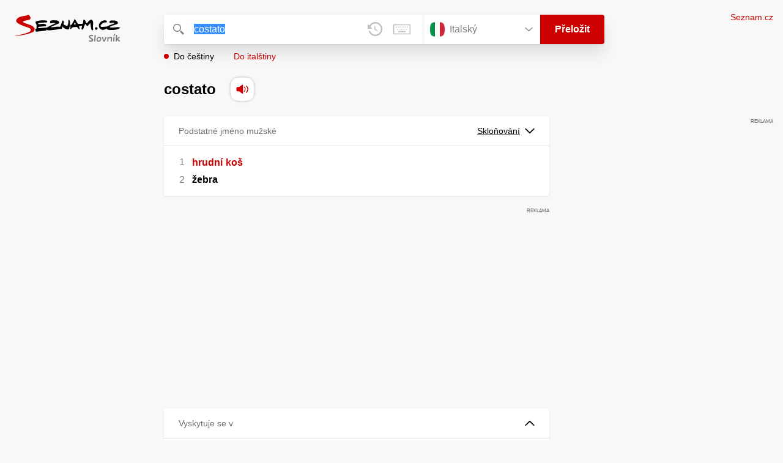

--- FILE ---
content_type: text/html; charset=utf-8
request_url: https://slovnik.seznam.cz/preklad/italsky_cesky/costato
body_size: 8941
content:
<!DOCTYPE html><html><head><meta name="viewport" content="width=device-width" data-next-head=""/><meta charSet="UTF-8" data-next-head=""/><title data-next-head="">costato překlad z italštiny do češtiny – Seznam Slovník</title><meta property="og:title" content="costato překlad z italštiny do češtiny – Seznam Slovník" data-next-head=""/><meta name="viewport" content="width=device-width, initial-scale=1"/><link rel="manifest" href="/manifest.json"/><meta name="theme-color" content="#cc0000"/><meta http-equiv="X-UA-Compatible" content="IE=edge"/><link rel="apple-touch-icon" sizes="48x48" href="/icon-48.png"/><link rel="apple-touch-icon" sizes="72x72" href="/icon-72.png"/><link rel="apple-touch-icon" sizes="96x96" href="/icon-96.png"/><link rel="apple-touch-icon" sizes="128x128" href="/icon-128.png"/><link rel="apple-touch-icon" sizes="192x192" href="/icon-192.png"/><link rel="apple-touch-icon" sizes="384x384" href="/icon-384.png"/><link rel="apple-touch-icon" sizes="512x512" href="/icon-512.png"/><link rel="icon" href="/favicon.ico"/><meta name="robots" content="index, follow"/><link rel="canonical" href="https://slovnik.seznam.cz/preklad/italsky_cesky/costato"/><meta name="twitter:card" content="summary"/><meta property="og:image:width" content="1200"/><meta property="og:image:height" content="630"/><link rel="search" type="application/opensearchdescription+xml" title="Seznam Slovník" href="/opensearch.xml"/><meta name="description" content="&#x27;costato&#x27; přeloženo ve vícejazyčném online slovníku.                             Překlady z češtiny do angličtiny, francouzštiny, němčiny, španělštiny, italštiny, ruštiny, slovenštiny a naopak."/><meta property="og:description" content="&#x27;costato&#x27; přeloženo ve vícejazyčném online slovníku.                             Překlady z češtiny do angličtiny, francouzštiny, němčiny, španělštiny, italštiny, ruštiny, slovenštiny a naopak."/><script id="sspConfig" data-nscript="beforeInteractive">window._sspDoNotLoadDOT = true;</script><link rel="preload" href="/_next/static/css/a0fe5a12e71ff434.css" as="style"/><link rel="stylesheet" href="/_next/static/css/a0fe5a12e71ff434.css" data-n-g=""/><noscript data-n-css=""></noscript><script defer="" nomodule="" src="/_next/static/chunks/polyfills-42372ed130431b0a.js"></script><script src="//h.seznam.cz/js/cmp2/cmp_stub.js" defer="" data-nscript="beforeInteractive"></script><script src="//h.seznam.cz/js/cmp2/scmp-int.js?auto_open=false" defer="" data-nscript="beforeInteractive"></script><script src="https://h.seznam.cz/js/dot-small.js" data-nscript="beforeInteractive"></script><script src="https://ssp.seznam.cz/static/js/ssp.js" defer="" data-nscript="beforeInteractive"></script><script id="loginScript" src="https://login.szn.cz/js/api/3/login.js" defer="" data-nscript="beforeInteractive"></script><script src="/_next/static/chunks/webpack-cb8b69a045348c34.js" defer=""></script><script src="/_next/static/chunks/framework-5ccde55005572d73.js" defer=""></script><script src="/_next/static/chunks/main-63ea524c20af3799.js" defer=""></script><script src="/_next/static/chunks/pages/_app-d13e340fb213133b.js" defer=""></script><script src="/_next/static/chunks/166-4a058cbd85293d71.js" defer=""></script><script src="/_next/static/chunks/328-1af1988abe334e19.js" defer=""></script><script src="/_next/static/chunks/148-2cf9e3f6f20aaa27.js" defer=""></script><script src="/_next/static/chunks/97-34d57f50ffb4f8b8.js" defer=""></script><script src="/_next/static/chunks/pages/preklad-f802c0d9d61eeb4e.js" defer=""></script><script src="/_next/static/BhvGs3SD4h23OfV0I0XL_/_buildManifest.js" defer=""></script><script src="/_next/static/BhvGs3SD4h23OfV0I0XL_/_ssgManifest.js" defer=""></script></head><body><div id="__next"><div class="PageWrapper" data-dot-data="{&quot;reporter_name&quot;:&quot;page&quot;,&quot;reporter_variant&quot;:&quot;translate&quot;,&quot;language&quot;:&quot;it&quot;,&quot;query&quot;:&quot;costato&quot;}"><span class="blind-title" aria-live="assertive">costato překlad z italštiny do češtiny – Seznam Slovník</span><header class="Header" role="banner" aria-label="Hlavička" data-dot-data="{&quot;reporter_name&quot;:&quot;header&quot;}"><div class="Header-logo"><a data-dot-data="{&quot;element_type&quot;:&quot;link&quot;,&quot;element_context&quot;:&quot;logo&quot;}" href="/preklad/italsky"><svg viewBox="0 0 1238 342" class="Header-logo-image"><use xlink:href="#logo-344c3c23--sprite"></use></svg></a></div><div class="Header-form"><form role="search" class="Form" aria-labelledby="blind-form" data-dot-data="{&quot;reporter_name&quot;:&quot;form&quot;}"><h6 id="blind-form" class="blind">Vyhledej</h6><div class="Form-input Form-input-input"><div class="Form-input-input-iconWrapper Form-input-input-iconWrapper--search"><svg viewBox="0 0 18 18" class="Form-input-input-icon"><use xlink:href="#search-f98fb717--sprite"></use></svg></div><div class="Form-input-wrapper"><input class="szn-input-with-suggest-list Form-element Form-element-input" enterKeyHint="search" name="search" autoComplete="off" aria-label="Vyhledat" value="costato"/></div><div class="Form-input-input-suggestContainer"></div><button class="Form-input-input-iconWrapper Form-input-input-iconWrapper--clear Form-input-input-iconWrapper--button has-no-history" type="button" aria-label="Smazat" data-dot-data="{&quot;element_type&quot;:&quot;box&quot;,&quot;element_context&quot;:&quot;form&quot;,&quot;element_meaning&quot;:&quot;clear&quot;}"><svg viewBox="0 0 12 12" class="Form-input-input-icon"><use xlink:href="#clear-9f3a3e93--sprite"></use></svg></button><button class="Form-input-input-iconWrapper Form-input-input-iconWrapper--keyboard Form-input-input-iconWrapper--button Form-input-input-iconWrapper--last" type="button" aria-label="Virtuální klávesnice" data-dot-data="{&quot;element_type&quot;:&quot;box&quot;,&quot;element_context&quot;:&quot;form&quot;,&quot;element_meaning&quot;:&quot;keyboard&quot;}"><svg viewBox="0 0 30 18" class="Form-input-input-icon"><use xlink:href="#keyboard-1d1a5e8e--sprite"></use></svg></button></div><div class="Form-input-languageWrapper"><select tabindex="0" aria-label="Výběr jazyka" class="Form-element-hiddenSelect"><option id="Form-element-selectDropdown-item--en" value="en">Anglický</option><option id="Form-element-selectDropdown-item--de" value="de">Německý</option><option id="Form-element-selectDropdown-item--fr" value="fr">Francouzský</option><option id="Form-element-selectDropdown-item--it" value="it" selected="">Italský</option><option id="Form-element-selectDropdown-item--es" value="es">Španělský</option><option id="Form-element-selectDropdown-item--hr" value="hr">Chorvatský</option><option id="Form-element-selectDropdown-item--pl" value="pl">Polský</option><option id="Form-element-selectDropdown-item--ru" value="ru">Ruský</option><option id="Form-element-selectDropdown-item--sk" value="sk">Slovenský</option><option id="Form-element-selectDropdown-item--ua" value="ua">Ukrajinský</option></select><div class="Form-input Form-input-language" tabindex="-1"><button class="Form-element Form-element-select" type="button" tabindex="-1"><svg viewBox="0 0 26 26" class="Form-element-select-flag"><use xlink:href="#flag-it-52132045--sprite"></use></svg><span class="Form-element-select-value">Italský</span><svg viewBox="0 0 14 8" class="Form-element-select-arrow"><use xlink:href="#arrow-down-1db75ee3--sprite"></use></svg></button></div><div class="Form-input Form-input-button" data-dot-data="{&quot;element_type&quot;:&quot;box&quot;,&quot;element_context&quot;:&quot;form&quot;,&quot;element_meaning&quot;:&quot;submit&quot;}"><button type="submit" class="Form-element Form-element-button"><svg viewBox="0 0 18 18" class="mobile Form-element-button-search"><use xlink:href="#search-f98fb717--sprite"></use></svg><span class="desktop tablet">Přeložit</span></button></div></div><div class="Form-keyboard"><div class="Form-keyboard-control"><div class="Form-keyboard-control-left"><div class="Form-keyboard-select"><button class="Form-keyboard-select-button" type="button"><span class="Form-keyboard-select-value">Italská</span><svg viewBox="0 0 14 8" class="Form-keyboard-select-arrow"><use xlink:href="#arrow-down-1db75ee3--sprite"></use></svg></button></div></div><div class="Form-keyboard-control-right"><button class="Form-keyboard-close" type="button">Zavřít</button></div></div><div class="Form-keyboard-row"><div class="Form-keyboard-key">\</div><div class="Form-keyboard-key">1</div><div class="Form-keyboard-key">2</div><div class="Form-keyboard-key">3</div><div class="Form-keyboard-key">4</div><div class="Form-keyboard-key">5</div><div class="Form-keyboard-key">6</div><div class="Form-keyboard-key">7</div><div class="Form-keyboard-key">8</div><div class="Form-keyboard-key">9</div><div class="Form-keyboard-key">0</div><div class="Form-keyboard-key">&#x27;</div><div class="Form-keyboard-key">ì</div><div class="Form-keyboard-key Form-keyboard-key--backspace"><svg viewBox="0 0 26 13" class="Form-keyboard-key-backspace"><use xlink:href="#backspace-e1158fee--sprite"></use></svg></div></div><div class="Form-keyboard-row Form-keyboard-row--center"><div class="Form-keyboard-key">q</div><div class="Form-keyboard-key">w</div><div class="Form-keyboard-key">e</div><div class="Form-keyboard-key">r</div><div class="Form-keyboard-key">t</div><div class="Form-keyboard-key">z</div><div class="Form-keyboard-key">u</div><div class="Form-keyboard-key">i</div><div class="Form-keyboard-key">o</div><div class="Form-keyboard-key">p</div><div class="Form-keyboard-key">è</div><div class="Form-keyboard-key">ù</div></div><div class="Form-keyboard-row"><div class="Form-keyboard-key Form-keyboard-key--caps">Caps</div><div class="Form-keyboard-key">a</div><div class="Form-keyboard-key">s</div><div class="Form-keyboard-key">d</div><div class="Form-keyboard-key">f</div><div class="Form-keyboard-key">g</div><div class="Form-keyboard-key">h</div><div class="Form-keyboard-key">j</div><div class="Form-keyboard-key">k</div><div class="Form-keyboard-key">l</div><div class="Form-keyboard-key">ò</div><div class="Form-keyboard-key">à</div><div class="Form-keyboard-key Form-keyboard-key--enter"><svg viewBox="0 0 26 14" class="Form-keyboard-key-enter"><use xlink:href="#enter-9accb470--sprite"></use></svg></div></div><div class="Form-keyboard-row"><div class="Form-keyboard-key Form-keyboard-key--shift">Shift</div><div class="Form-keyboard-key">y</div><div class="Form-keyboard-key">x</div><div class="Form-keyboard-key">c</div><div class="Form-keyboard-key">v</div><div class="Form-keyboard-key">b</div><div class="Form-keyboard-key">n</div><div class="Form-keyboard-key">m</div><div class="Form-keyboard-key">,</div><div class="Form-keyboard-key">.</div><div class="Form-keyboard-key">-</div></div><div class="Form-keyboard-row Form-keyboard-row--center"><div class="Form-keyboard-key Form-keyboard-key--space"></div><div class="Form-keyboard-key Form-keyboard-key--rAlt">@&amp;#</div></div></div></form><div class="Header-direction"><a role="button" class="Header-direction-button active" data-direction="to" tabindex="0" data-dot-data="{&quot;element_type&quot;:&quot;link&quot;,&quot;element_context&quot;:&quot;form&quot;,&quot;element_meaning&quot;:&quot;directionTo&quot;}" href="/preklad/italsky_cesky/costato?strict=true">Do češtiny</a><a role="button" class="Header-direction-button" data-direction="from" tabindex="0" data-dot-data="{&quot;element_type&quot;:&quot;link&quot;,&quot;element_context&quot;:&quot;form&quot;,&quot;element_meaning&quot;:&quot;directionFrom&quot;}" href="/preklad/cesky_italsky/costato?strict=true">Do italštiny</a></div></div><div class="Header-login"><szn-login-widget></szn-login-widget><a class="Header-login-link" href="https://seznam.cz" data-dot-data="{&quot;element_type&quot;:&quot;link&quot;,&quot;element_context&quot;:&quot;homepage&quot;}">Seznam.cz</a></div></header><main role="main" aria-labelledby="main-content" class="TranslatePage"><h6 class="blind" id="main-content">Hlavní obsah</h6><div class="TranslatePage-wrapper"><div class="TranslatePage-title"><h1 class="TranslatePage-word"><span class="TranslatePage-word--word">costato</span> <button type="button" class="TranslatePage-title-soundWrapper" aria-label="Přečti výslovnost" tabindex="0" data-dot-data="{&quot;element_type&quot;:&quot;box&quot;,&quot;element_context&quot;:&quot;sound&quot;}"><span class="TranslatePage-title-soundShadow"></span><svg viewBox="0 0 42 42" class="TranslatePage-title-sound"><use xlink:href="#sound-25b13ca9--sprite"></use></svg></button></h1></div><div class="TranslatePage-content"><div class="TranslatePage-results"><div class="TranslatePage-results-inner"><article class="Box Box--bold Box--partOfSpeech" data-dot-data="{&quot;reporter_name&quot;:&quot;translateBox&quot;}"><header class="Box-header"><h2 class="Box-header-title"><span>Podstatné jméno mužské</span></h2><button type="button" class="Box-header-button" tabindex="0" data-dot-data="{&quot;element_type&quot;:&quot;box&quot;,&quot;element_context&quot;:&quot;box&quot;,&quot;element_meaning&quot;:&quot;tableButton&quot;}">Skloňování<svg viewBox="0 0 14 8" class="Box-header-button-icon"><use xlink:href="#arrow-down-1db75ee3--sprite"></use></svg></button></header><section class="Box-content"><ol><li><span class="Box-content-line"><a lang="cs" data-dot-data="{&quot;element_type&quot;:&quot;link&quot;,&quot;element_context&quot;:&quot;box&quot;,&quot;element_meaning&quot;:&quot;wordLink&quot;}" href="/preklad/cesky_italsky/hrudn%C3%AD?strict=true">hrudní</a><span lang="cs" class="space"> </span><a lang="cs" data-dot-data="{&quot;element_type&quot;:&quot;link&quot;,&quot;element_context&quot;:&quot;box&quot;,&quot;element_meaning&quot;:&quot;wordLink&quot;}" href="/preklad/cesky_italsky/ko%C5%A1?strict=true">koš</a></span></li><li><span class="Box-content-line"><span lang="cs"><span class="no_translation">žebra</span></span></span></li></ol></section></article><div class="MiddleContainer"></div><article class="Box Box--collapsable" data-dot-data="{&quot;reporter_name&quot;:&quot;samplesBox&quot;}"><header class="Box-header"><h2 class="Box-header-title">Vyskytuje se v</h2><button type="button" class="Box-header-button Box-header-button--expanded" tabindex="0" data-dot-data="{&quot;element_type&quot;:&quot;box&quot;,&quot;element_context&quot;:&quot;box&quot;,&quot;element_meaning&quot;:&quot;tableButton&quot;}"><svg viewBox="0 0 14 8" class="Box-header-button-icon turned"><use xlink:href="#arrow-down-1db75ee3--sprite"></use></svg></button></header><section class="Box-content"><div class="Box-content-words"><p><a lang="it" data-dot-data="{&quot;element_type&quot;:&quot;link&quot;,&quot;element_context&quot;:&quot;box&quot;,&quot;element_meaning&quot;:&quot;wordLink&quot;}" href="/preklad/italsky_cesky/acquisizione">acquisizione</a>: <span lang="cs"><span class='y'>ekon.</span> <span class='bold'>costi</span> di acquisizione</span><svg viewBox="0 0 14 11" class="Box-content-pointer"><use xlink:href="#arrow-pointer-7a87d64d--sprite"></use></svg><span lang="it" class="note">pořizovací náklady</span></p><p><a lang="it" data-dot-data="{&quot;element_type&quot;:&quot;link&quot;,&quot;element_context&quot;:&quot;box&quot;,&quot;element_meaning&quot;:&quot;wordLink&quot;}" href="/preklad/italsky_cesky/articolato">articolato</a>: <span lang="cs"><span class='bold'>costa</span> articolata</span><svg viewBox="0 0 14 11" class="Box-content-pointer"><use xlink:href="#arrow-pointer-7a87d64d--sprite"></use></svg><span lang="it" class="note">členité pobřeží</span></p><p><a lang="it" data-dot-data="{&quot;element_type&quot;:&quot;link&quot;,&quot;element_context&quot;:&quot;box&quot;,&quot;element_meaning&quot;:&quot;wordLink&quot;}" href="/preklad/italsky_cesky/avorio">avorio</a>: <span lang="cs"><span class='y'>geogr.</span> la <span class='bold'>Costa</span> d'Avorio</span><svg viewBox="0 0 14 11" class="Box-content-pointer"><use xlink:href="#arrow-pointer-7a87d64d--sprite"></use></svg><span lang="it" class="note">Pobřeží slonoviny</span></p><p><a lang="it" data-dot-data="{&quot;element_type&quot;:&quot;link&quot;,&quot;element_context&quot;:&quot;box&quot;,&quot;element_meaning&quot;:&quot;wordLink&quot;}" href="/preklad/italsky_cesky/costa">costa</a>: <span lang="cs">lungo la <span class='bold'>costa</span></span><svg viewBox="0 0 14 11" class="Box-content-pointer"><use xlink:href="#arrow-pointer-7a87d64d--sprite"></use></svg><span lang="it" class="note">podél pobřeží</span></p><p><a lang="it" data-dot-data="{&quot;element_type&quot;:&quot;link&quot;,&quot;element_context&quot;:&quot;box&quot;,&quot;element_meaning&quot;:&quot;wordLink&quot;}" href="/preklad/italsky_cesky/costa">costa</a>: <span lang="cs"><span class='bold'>Costa</span> d'Avorio</span><svg viewBox="0 0 14 11" class="Box-content-pointer"><use xlink:href="#arrow-pointer-7a87d64d--sprite"></use></svg><span lang="it" class="note">Pobřeží slonoviny</span></p><p><a lang="it" data-dot-data="{&quot;element_type&quot;:&quot;link&quot;,&quot;element_context&quot;:&quot;box&quot;,&quot;element_meaning&quot;:&quot;wordLink&quot;}" href="/preklad/italsky_cesky/costa">costa</a>: <span lang="cs">linea di <span class='bold'>costa</span></span><svg viewBox="0 0 14 11" class="Box-content-pointer"><use xlink:href="#arrow-pointer-7a87d64d--sprite"></use></svg><span lang="it" class="note">pobřežní linie</span></p><p><a lang="it" data-dot-data="{&quot;element_type&quot;:&quot;link&quot;,&quot;element_context&quot;:&quot;box&quot;,&quot;element_meaning&quot;:&quot;wordLink&quot;}" href="/preklad/italsky_cesky/costa">costa</a>: <span lang="cs"><span class='bold'>costa</span> ripida</span><svg viewBox="0 0 14 11" class="Box-content-pointer"><use xlink:href="#arrow-pointer-7a87d64d--sprite"></use></svg><span lang="it" class="note">strmý svah</span></p><p><a lang="it" data-dot-data="{&quot;element_type&quot;:&quot;link&quot;,&quot;element_context&quot;:&quot;box&quot;,&quot;element_meaning&quot;:&quot;wordLink&quot;}" href="/preklad/italsky_cesky/costare">costare</a>: <span lang="cs"><span class='bold'>costi</span> quel che <span class='bold'>costi</span></span><svg viewBox="0 0 14 11" class="Box-content-pointer"><use xlink:href="#arrow-pointer-7a87d64d--sprite"></use></svg><span lang="it" class="note">ať to stojí, kolik chce</span></p><p><a lang="it" data-dot-data="{&quot;element_type&quot;:&quot;link&quot;,&quot;element_context&quot;:&quot;box&quot;,&quot;element_meaning&quot;:&quot;wordLink&quot;}" href="/preklad/italsky_cesky/costo">costo</a>: <span lang="cs">merce di basso/alto <span class='bold'>costo</span></span><svg viewBox="0 0 14 11" class="Box-content-pointer"><use xlink:href="#arrow-pointer-7a87d64d--sprite"></use></svg><span lang="it" class="note">levné/drahé zboží</span></p><p><a lang="it" data-dot-data="{&quot;element_type&quot;:&quot;link&quot;,&quot;element_context&quot;:&quot;box&quot;,&quot;element_meaning&quot;:&quot;wordLink&quot;}" href="/preklad/italsky_cesky/costo">costo</a>: <span lang="cs"><span class='y'>přen.</span> a <span class='bold'>costo</span> di <span class='w'>qc</span></span><svg viewBox="0 0 14 11" class="Box-content-pointer"><use xlink:href="#arrow-pointer-7a87d64d--sprite"></use></svg><span lang="it" class="note">za cenu <span class='w'>čeho</span> <span class='d'>ztráty, života ap.</span></span></p><p><a lang="it" data-dot-data="{&quot;element_type&quot;:&quot;link&quot;,&quot;element_context&quot;:&quot;box&quot;,&quot;element_meaning&quot;:&quot;wordLink&quot;}" href="/preklad/italsky_cesky/costo">costo</a>: <span lang="cs">a nessun <span class='bold'>costo</span></span><svg viewBox="0 0 14 11" class="Box-content-pointer"><use xlink:href="#arrow-pointer-7a87d64d--sprite"></use></svg><span lang="it" class="note">za žádnou cenu</span></p><p><a lang="it" data-dot-data="{&quot;element_type&quot;:&quot;link&quot;,&quot;element_context&quot;:&quot;box&quot;,&quot;element_meaning&quot;:&quot;wordLink&quot;}" href="/preklad/italsky_cesky/costo">costo</a>: <span lang="cs">a ogni/qualsiasi/qualunque <span class='bold'>costo</span>, a tutti i <span class='bold'>costi</span></span><svg viewBox="0 0 14 11" class="Box-content-pointer"><use xlink:href="#arrow-pointer-7a87d64d--sprite"></use></svg><span lang="it" class="note">za každou cenu, stůj co stůj</span></p><p><a lang="it" data-dot-data="{&quot;element_type&quot;:&quot;link&quot;,&quot;element_context&quot;:&quot;box&quot;,&quot;element_meaning&quot;:&quot;wordLink&quot;}" href="/preklad/italsky_cesky/costo">costo</a>: <span lang="cs">a basso <span class='bold'>costo</span></span><svg viewBox="0 0 14 11" class="Box-content-pointer"><use xlink:href="#arrow-pointer-7a87d64d--sprite"></use></svg><span lang="it" class="note">nízkonákladový</span></p><p><a lang="it" data-dot-data="{&quot;element_type&quot;:&quot;link&quot;,&quot;element_context&quot;:&quot;box&quot;,&quot;element_meaning&quot;:&quot;wordLink&quot;}" href="/preklad/italsky_cesky/costo">costo</a>: <span lang="cs"><span class='y'>ekon.</span> <span class='bold'>costo</span> della vita</span><svg viewBox="0 0 14 11" class="Box-content-pointer"><use xlink:href="#arrow-pointer-7a87d64d--sprite"></use></svg><span lang="it" class="note">životní náklady</span></p><p><a lang="it" data-dot-data="{&quot;element_type&quot;:&quot;link&quot;,&quot;element_context&quot;:&quot;box&quot;,&quot;element_meaning&quot;:&quot;wordLink&quot;}" href="/preklad/italsky_cesky/costo">costo</a>: <span lang="cs"><span class='y'>ekon.</span> <span class='bold'>costo</span> del lavoro</span><svg viewBox="0 0 14 11" class="Box-content-pointer"><use xlink:href="#arrow-pointer-7a87d64d--sprite"></use></svg><span lang="it" class="note">mzdové náklady</span></p><p><a lang="it" data-dot-data="{&quot;element_type&quot;:&quot;link&quot;,&quot;element_context&quot;:&quot;box&quot;,&quot;element_meaning&quot;:&quot;wordLink&quot;}" href="/preklad/italsky_cesky/enormit%C3%A0">enormità</a>: <span lang="cs"><span class='bold'>costare</span> un'enormità</span><svg viewBox="0 0 14 11" class="Box-content-pointer"><use xlink:href="#arrow-pointer-7a87d64d--sprite"></use></svg><span lang="it" class="note">být nehorázně drahý</span></p><p><a lang="it" data-dot-data="{&quot;element_type&quot;:&quot;link&quot;,&quot;element_context&quot;:&quot;box&quot;,&quot;element_meaning&quot;:&quot;wordLink&quot;}" href="/preklad/italsky_cesky/esagerazione">esagerazione</a>: <span lang="cs"><span class='bold'>costare</span> un'esagerazione</span><svg viewBox="0 0 14 11" class="Box-content-pointer"><use xlink:href="#arrow-pointer-7a87d64d--sprite"></use></svg><span lang="it" class="note">stát hromadu peněz</span></p><p><a lang="it" data-dot-data="{&quot;element_type&quot;:&quot;link&quot;,&quot;element_context&quot;:&quot;box&quot;,&quot;element_meaning&quot;:&quot;wordLink&quot;}" href="/preklad/italsky_cesky/esercizio">esercizio</a>: <span lang="cs"><span class='bold'>costi</span> di esercizio</span><svg viewBox="0 0 14 11" class="Box-content-pointer"><use xlink:href="#arrow-pointer-7a87d64d--sprite"></use></svg><span lang="it" class="note">provozní náklady</span></p><p><a lang="it" data-dot-data="{&quot;element_type&quot;:&quot;link&quot;,&quot;element_context&quot;:&quot;box&quot;,&quot;element_meaning&quot;:&quot;wordLink&quot;}" href="/preklad/italsky_cesky/frastagliato">frastagliato</a>: <span lang="cs"><span class='bold'>costa</span> frastagliata</span><svg viewBox="0 0 14 11" class="Box-content-pointer"><use xlink:href="#arrow-pointer-7a87d64d--sprite"></use></svg><span lang="it" class="note">členité pobřeží</span></p><p><a lang="it" data-dot-data="{&quot;element_type&quot;:&quot;link&quot;,&quot;element_context&quot;:&quot;box&quot;,&quot;element_meaning&quot;:&quot;wordLink&quot;}" href="/preklad/italsky_cesky/gestione">gestione</a>: <span lang="cs"><span class='y'>ekon.</span> <span class='bold'>costi</span> di gestione</span><svg viewBox="0 0 14 11" class="Box-content-pointer"><use xlink:href="#arrow-pointer-7a87d64d--sprite"></use></svg><span lang="it" class="note">režijní náklady, režie</span></p><p><a lang="it" data-dot-data="{&quot;element_type&quot;:&quot;link&quot;,&quot;element_context&quot;:&quot;box&quot;,&quot;element_meaning&quot;:&quot;wordLink&quot;}" href="/preklad/italsky_cesky/listino">listino</a>: <span lang="cs">prezzi/<span class='bold'>costi</span> di listino</span><svg viewBox="0 0 14 11" class="Box-content-pointer"><use xlink:href="#arrow-pointer-7a87d64d--sprite"></use></svg><span lang="it" class="note">ceníkové ceny/náklady</span></p><p><a lang="it" data-dot-data="{&quot;element_type&quot;:&quot;link&quot;,&quot;element_context&quot;:&quot;box&quot;,&quot;element_meaning&quot;:&quot;wordLink&quot;}" href="/preklad/italsky_cesky/mare">mare</a>: <span lang="cs"><span class='bold'>costa</span> del mare</span><svg viewBox="0 0 14 11" class="Box-content-pointer"><use xlink:href="#arrow-pointer-7a87d64d--sprite"></use></svg><span lang="it" class="note">mořské pobřeží</span></p><p><a lang="it" data-dot-data="{&quot;element_type&quot;:&quot;link&quot;,&quot;element_context&quot;:&quot;box&quot;,&quot;element_meaning&quot;:&quot;wordLink&quot;}" href="/preklad/italsky_cesky/minimizzazione">minimizzazione</a>: <span lang="cs">minimizzazione dei <span class='bold'>costi</span></span><svg viewBox="0 0 14 11" class="Box-content-pointer"><use xlink:href="#arrow-pointer-7a87d64d--sprite"></use></svg><span lang="it" class="note">minimalizace nákladů</span></p><p><a lang="it" data-dot-data="{&quot;element_type&quot;:&quot;link&quot;,&quot;element_context&quot;:&quot;box&quot;,&quot;element_meaning&quot;:&quot;wordLink&quot;}" href="/preklad/italsky_cesky/ogni">ogni</a>: <span lang="cs">a ogni <span class='bold'>costo</span></span><svg viewBox="0 0 14 11" class="Box-content-pointer"><use xlink:href="#arrow-pointer-7a87d64d--sprite"></use></svg><span lang="it" class="note">za každou cenu</span></p><p><a lang="it" data-dot-data="{&quot;element_type&quot;:&quot;link&quot;,&quot;element_context&quot;:&quot;box&quot;,&quot;element_meaning&quot;:&quot;wordLink&quot;}" href="/preklad/italsky_cesky/sopportare">sopportare</a>: <span lang="cs">sopportare i <span class='bold'>costi</span> <span class='w'>di qc</span></span><svg viewBox="0 0 14 11" class="Box-content-pointer"><use xlink:href="#arrow-pointer-7a87d64d--sprite"></use></svg><span lang="it" class="note">utáhnout/pokrýt náklady <span class='w'>čeho, na co</span></span></p><p><a lang="it" data-dot-data="{&quot;element_type&quot;:&quot;link&quot;,&quot;element_context&quot;:&quot;box&quot;,&quot;element_meaning&quot;:&quot;wordLink&quot;}" href="/preklad/italsky_cesky/supplementare">supplementare</a>: <span lang="cs"><span class='y'>ekon.</span> <span class='bold'>costi</span> supplementari</span><svg viewBox="0 0 14 11" class="Box-content-pointer"><use xlink:href="#arrow-pointer-7a87d64d--sprite"></use></svg><span lang="it" class="note">další/dodatečné/zvláštní náklady</span></p><p><a lang="it" data-dot-data="{&quot;element_type&quot;:&quot;link&quot;,&quot;element_context&quot;:&quot;box&quot;,&quot;element_meaning&quot;:&quot;wordLink&quot;}" href="/preklad/italsky_cesky/trasporto">trasporto</a>: <span lang="cs"><span class='bold'>costi</span> di trasporto</span><svg viewBox="0 0 14 11" class="Box-content-pointer"><use xlink:href="#arrow-pointer-7a87d64d--sprite"></use></svg><span lang="it" class="note">přepravní náklady</span></p><p><a lang="it" data-dot-data="{&quot;element_type&quot;:&quot;link&quot;,&quot;element_context&quot;:&quot;box&quot;,&quot;element_meaning&quot;:&quot;wordLink&quot;}" href="/preklad/italsky_cesky/tutto">tutto</a>: <span lang="cs">a tutti i <span class='bold'>costi</span></span><svg viewBox="0 0 14 11" class="Box-content-pointer"><use xlink:href="#arrow-pointer-7a87d64d--sprite"></use></svg><span lang="it" class="note">za každou/jakoukoli cenu</span></p><p><a lang="it" data-dot-data="{&quot;element_type&quot;:&quot;link&quot;,&quot;element_context&quot;:&quot;box&quot;,&quot;element_meaning&quot;:&quot;wordLink&quot;}" href="/preklad/italsky_cesky/venire">venire</a>: <span lang="cs">venire a <span class='bold'>costare</span> <span class='w'>qc</span></span><svg viewBox="0 0 14 11" class="Box-content-pointer"><use xlink:href="#arrow-pointer-7a87d64d--sprite"></use></svg><span lang="it" class="note">vyjít na <span class='w'>kolik</span> <span class='d'>náklady ap.</span></span></p><p><a lang="it" data-dot-data="{&quot;element_type&quot;:&quot;link&quot;,&quot;element_context&quot;:&quot;box&quot;,&quot;element_meaning&quot;:&quot;wordLink&quot;}" href="/preklad/italsky_cesky/viaggio">viaggio</a>: <span lang="cs"><span class='bold'>costi</span>/spese di viaggio</span><svg viewBox="0 0 14 11" class="Box-content-pointer"><use xlink:href="#arrow-pointer-7a87d64d--sprite"></use></svg><span lang="it" class="note">cestovní náklady/výlohy</span></p><p><a lang="it" data-dot-data="{&quot;element_type&quot;:&quot;link&quot;,&quot;element_context&quot;:&quot;box&quot;,&quot;element_meaning&quot;:&quot;wordLink&quot;}" href="/preklad/italsky_cesky/bazzecola">bazzecola</a>: <span lang="cs"><span class='bold'>Costa</span> una bazzecola.</span><svg viewBox="0 0 14 11" class="Box-content-pointer"><use xlink:href="#arrow-pointer-7a87d64d--sprite"></use></svg><span lang="it" class="note">Stojí to pár šupů.</span></p><p><a lang="it" data-dot-data="{&quot;element_type&quot;:&quot;link&quot;,&quot;element_context&quot;:&quot;box&quot;,&quot;element_meaning&quot;:&quot;wordLink&quot;}" href="/preklad/italsky_cesky/costare">costare</a>: <span lang="cs">Quanto <span class='bold'>costa</span>?</span><svg viewBox="0 0 14 11" class="Box-content-pointer"><use xlink:href="#arrow-pointer-7a87d64d--sprite"></use></svg><span lang="it" class="note">Kolik to stojí?</span></p><p><a lang="it" data-dot-data="{&quot;element_type&quot;:&quot;link&quot;,&quot;element_context&quot;:&quot;box&quot;,&quot;element_meaning&quot;:&quot;wordLink&quot;}" href="/preklad/italsky_cesky/costare">costare</a>: <span lang="cs"><span class='bold'>Costa</span> molto/poco.</span><svg viewBox="0 0 14 11" class="Box-content-pointer"><use xlink:href="#arrow-pointer-7a87d64d--sprite"></use></svg><span lang="it" class="note">Stojí to moc/málo.</span></p><p><a lang="it" data-dot-data="{&quot;element_type&quot;:&quot;link&quot;,&quot;element_context&quot;:&quot;box&quot;,&quot;element_meaning&quot;:&quot;wordLink&quot;}" href="/preklad/italsky_cesky/costare">costare</a>: <span lang="cs">Ti <span class='bold'>costerà</span> caro.</span><svg viewBox="0 0 14 11" class="Box-content-pointer"><use xlink:href="#arrow-pointer-7a87d64d--sprite"></use></svg><span lang="it" class="note">To tě přijde draho.</span></p><p><a lang="it" data-dot-data="{&quot;element_type&quot;:&quot;link&quot;,&quot;element_context&quot;:&quot;box&quot;,&quot;element_meaning&quot;:&quot;wordLink&quot;}" href="/preklad/italsky_cesky/fiore">fiore</a>: <span lang="cs">È <span class='bold'>costato</span> fior di quattrini.</span><svg viewBox="0 0 14 11" class="Box-content-pointer"><use xlink:href="#arrow-pointer-7a87d64d--sprite"></use></svg><span lang="it" class="note">Stálo to balík.</span></p><p><a lang="it" data-dot-data="{&quot;element_type&quot;:&quot;link&quot;,&quot;element_context&quot;:&quot;box&quot;,&quot;element_meaning&quot;:&quot;wordLink&quot;}" href="/preklad/italsky_cesky/imputazione">imputazione</a>: <span lang="cs">imputazione dei <span class='bold'>costi</span></span><svg viewBox="0 0 14 11" class="Box-content-pointer"><use xlink:href="#arrow-pointer-7a87d64d--sprite"></use></svg><span lang="it" class="note">vyúčtování nákladů</span></p><p><a lang="it" data-dot-data="{&quot;element_type&quot;:&quot;link&quot;,&quot;element_context&quot;:&quot;box&quot;,&quot;element_meaning&quot;:&quot;wordLink&quot;}" href="/preklad/italsky_cesky/ira">ira</a>: <span lang="cs"><span class='bold'>Costava</span> l'ira di Dio.</span><svg viewBox="0 0 14 11" class="Box-content-pointer"><use xlink:href="#arrow-pointer-7a87d64d--sprite"></use></svg><span lang="it" class="note">Stálo to spoustu peněz.</span></p><p><a lang="it" data-dot-data="{&quot;element_type&quot;:&quot;link&quot;,&quot;element_context&quot;:&quot;box&quot;,&quot;element_meaning&quot;:&quot;wordLink&quot;}" href="/preklad/italsky_cesky/patrimonio">patrimonio</a>: <span lang="cs">Mi è <span class='bold'>costato</span> un patrimonio!</span><svg viewBox="0 0 14 11" class="Box-content-pointer"><use xlink:href="#arrow-pointer-7a87d64d--sprite"></use></svg><span lang="it" class="note">Stálo mě to majlant!</span></p><p><a lang="it" data-dot-data="{&quot;element_type&quot;:&quot;link&quot;,&quot;element_context&quot;:&quot;box&quot;,&quot;element_meaning&quot;:&quot;wordLink&quot;}" href="/preklad/italsky_cesky/perlomeno">perlomeno</a>: <span lang="cs"><span class='bold'>Costerà</span> perlomeno due milioni.</span><svg viewBox="0 0 14 11" class="Box-content-pointer"><use xlink:href="#arrow-pointer-7a87d64d--sprite"></use></svg><span lang="it" class="note">Stojí to nejméně dva milióny.</span></p><p><a lang="it" data-dot-data="{&quot;element_type&quot;:&quot;link&quot;,&quot;element_context&quot;:&quot;box&quot;,&quot;element_meaning&quot;:&quot;wordLink&quot;}" href="/preklad/italsky_cesky/provare">provare</a>: <span lang="cs">Provare non <span class='bold'>costa</span> niente.</span><svg viewBox="0 0 14 11" class="Box-content-pointer"><use xlink:href="#arrow-pointer-7a87d64d--sprite"></use></svg><span lang="it" class="note">Za zkoušku nic nedáš.</span></p><p><a lang="it" data-dot-data="{&quot;element_type&quot;:&quot;link&quot;,&quot;element_context&quot;:&quot;box&quot;,&quot;element_meaning&quot;:&quot;wordLink&quot;}" href="/preklad/italsky_cesky/qualunque">qualunque</a>: <span lang="cs">a qualunque <span class='bold'>costo</span></span><svg viewBox="0 0 14 11" class="Box-content-pointer"><use xlink:href="#arrow-pointer-7a87d64d--sprite"></use></svg><span lang="it" class="note">za jakoukoli cenu</span></p><p><a lang="it" data-dot-data="{&quot;element_type&quot;:&quot;link&quot;,&quot;element_context&quot;:&quot;box&quot;,&quot;element_meaning&quot;:&quot;wordLink&quot;}" href="/preklad/italsky_cesky/quanto">quanto</a>: <span lang="cs">Quanto <span class='bold'>costa</span>?</span><svg viewBox="0 0 14 11" class="Box-content-pointer"><use xlink:href="#arrow-pointer-7a87d64d--sprite"></use></svg><span lang="it" class="note">Kolik to stojí?</span></p><p><a lang="it" data-dot-data="{&quot;element_type&quot;:&quot;link&quot;,&quot;element_context&quot;:&quot;box&quot;,&quot;element_meaning&quot;:&quot;wordLink&quot;}" href="/preklad/italsky_cesky/sciocchezza">sciocchezza</a>: <span lang="cs"><span class='bold'>Costa</span> una sciocchezza.</span><svg viewBox="0 0 14 11" class="Box-content-pointer"><use xlink:href="#arrow-pointer-7a87d64d--sprite"></use></svg><span lang="it" class="note">Stojí to pár šupů.</span></p><p><a lang="it" data-dot-data="{&quot;element_type&quot;:&quot;link&quot;,&quot;element_context&quot;:&quot;box&quot;,&quot;element_meaning&quot;:&quot;wordLink&quot;}" href="/preklad/italsky_cesky/sproposito">sproposito</a>: <span lang="cs">Gli è <span class='bold'>costato</span> uno sproposito.</span><svg viewBox="0 0 14 11" class="Box-content-pointer"><use xlink:href="#arrow-pointer-7a87d64d--sprite"></use></svg><span lang="it" class="note">Stálo ho to majlant.</span></p><p><a lang="it" data-dot-data="{&quot;element_type&quot;:&quot;link&quot;,&quot;element_context&quot;:&quot;box&quot;,&quot;element_meaning&quot;:&quot;wordLink&quot;}" href="/preklad/italsky_cesky/su">su</a>: <span lang="cs"><span class='bold'>Costa</span> sui dieci euro.</span><svg viewBox="0 0 14 11" class="Box-content-pointer"><use xlink:href="#arrow-pointer-7a87d64d--sprite"></use></svg><span lang="it" class="note">Stojí to kolem 10 eur.</span></p><p><a lang="it" data-dot-data="{&quot;element_type&quot;:&quot;link&quot;,&quot;element_context&quot;:&quot;box&quot;,&quot;element_meaning&quot;:&quot;wordLink&quot;}" href="/preklad/italsky_cesky/tanto">tanto</a>: <span lang="cs"><span class='bold'>Costa</span> tanto.</span><svg viewBox="0 0 14 11" class="Box-content-pointer"><use xlink:href="#arrow-pointer-7a87d64d--sprite"></use></svg><span lang="it" class="note">To je tak drahé.</span></p><p><a lang="it" data-dot-data="{&quot;element_type&quot;:&quot;link&quot;,&quot;element_context&quot;:&quot;box&quot;,&quot;element_meaning&quot;:&quot;wordLink&quot;}" href="/preklad/italsky_cesky/tra">tra</a>: <span lang="cs"><span class='bold'>Costa</span> tra i mille e i duemila.</span><svg viewBox="0 0 14 11" class="Box-content-pointer"><use xlink:href="#arrow-pointer-7a87d64d--sprite"></use></svg><span lang="it" class="note">Stojí to něco mezi jedním a dvěma tisíci.</span></p><p><a lang="it" data-dot-data="{&quot;element_type&quot;:&quot;link&quot;,&quot;element_context&quot;:&quot;box&quot;,&quot;element_meaning&quot;:&quot;wordLink&quot;}" href="/preklad/italsky_cesky/costare">costare</a>: <span lang="cs"><span class='bold'>costare</span> salato</span><svg viewBox="0 0 14 11" class="Box-content-pointer"><use xlink:href="#arrow-pointer-7a87d64d--sprite"></use></svg><span lang="it" class="note">stát moc, být pěkně drahý</span></p><p><a lang="it" data-dot-data="{&quot;element_type&quot;:&quot;link&quot;,&quot;element_context&quot;:&quot;box&quot;,&quot;element_meaning&quot;:&quot;wordLink&quot;}" href="/preklad/italsky_cesky/costare">costare</a>: <span lang="cs"><span class='y'>přen.</span> Che ti <span class='bold'>costa</span> darmi un consiglio?</span><svg viewBox="0 0 14 11" class="Box-content-pointer"><use xlink:href="#arrow-pointer-7a87d64d--sprite"></use></svg><span lang="it" class="note">Co ti to udělá, když mi poradíš?</span></p><p><a lang="it" data-dot-data="{&quot;element_type&quot;:&quot;link&quot;,&quot;element_context&quot;:&quot;box&quot;,&quot;element_meaning&quot;:&quot;wordLink&quot;}" href="/preklad/italsky_cesky/quattrino">quattrino</a>: <span lang="cs"><span class='bold'>costare</span> fior di quattrini</span><svg viewBox="0 0 14 11" class="Box-content-pointer"><use xlink:href="#arrow-pointer-7a87d64d--sprite"></use></svg><span lang="it" class="note">stát balík</span></p><p><a lang="it" data-dot-data="{&quot;element_type&quot;:&quot;link&quot;,&quot;element_context&quot;:&quot;box&quot;,&quot;element_meaning&quot;:&quot;wordLink&quot;}" href="/preklad/cesky_italsky/aerolinie">aerolinie</a>: <span lang="cs">nízkonákladové aerolinie</span><svg viewBox="0 0 14 11" class="Box-content-pointer"><use xlink:href="#arrow-pointer-7a87d64d--sprite"></use></svg><span lang="it" class="note">linea  aerea di basso <span class='bold'>costo</span>, compagnia  aerea low-cost</span></p><p><a lang="it" data-dot-data="{&quot;element_type&quot;:&quot;link&quot;,&quot;element_context&quot;:&quot;box&quot;,&quot;element_meaning&quot;:&quot;wordLink&quot;}" href="/preklad/cesky_italsky/cena">cena</a>: <span lang="cs">za každou cenu</span><svg viewBox="0 0 14 11" class="Box-content-pointer"><use xlink:href="#arrow-pointer-7a87d64d--sprite"></use></svg><span lang="it" class="note"><span class='bold'>costi</span> quel che <span class='bold'>costi</span>, a ogni <span class='bold'>costo</span></span></p><p><a lang="it" data-dot-data="{&quot;element_type&quot;:&quot;link&quot;,&quot;element_context&quot;:&quot;box&quot;,&quot;element_meaning&quot;:&quot;wordLink&quot;}" href="/preklad/cesky_italsky/cena">cena</a>: <span lang="cs">za cenu <span class='w'>čeho</span> <span class='d'>oběti ap.</span></span><svg viewBox="0 0 14 11" class="Box-content-pointer"><use xlink:href="#arrow-pointer-7a87d64d--sprite"></use></svg><span lang="it" class="note">a <span class='bold'>costo</span> di <span class='w'>qc</span>, rimettendoci <span class='w'>qc</span></span></p><p><a lang="it" data-dot-data="{&quot;element_type&quot;:&quot;link&quot;,&quot;element_context&quot;:&quot;box&quot;,&quot;element_meaning&quot;:&quot;wordLink&quot;}" href="/preklad/cesky_italsky/fixn%C3%AD">fixní</a>: <span lang="cs"><span class='y'>ekon.</span> fixní náklady</span><svg viewBox="0 0 14 11" class="Box-content-pointer"><use xlink:href="#arrow-pointer-7a87d64d--sprite"></use></svg><span lang="it" class="note"><span class='bold'>costi</span> fissi</span></p><p><a lang="it" data-dot-data="{&quot;element_type&quot;:&quot;link&quot;,&quot;element_context&quot;:&quot;box&quot;,&quot;element_meaning&quot;:&quot;wordLink&quot;}" href="/preklad/cesky_italsky/kalkulovat">kalkulovat</a>: <span lang="cs">kalkulovat náklady</span><svg viewBox="0 0 14 11" class="Box-content-pointer"><use xlink:href="#arrow-pointer-7a87d64d--sprite"></use></svg><span lang="it" class="note">determinare i <span class='bold'>costi</span></span></p><p><a lang="it" data-dot-data="{&quot;element_type&quot;:&quot;link&quot;,&quot;element_context&quot;:&quot;box&quot;,&quot;element_meaning&quot;:&quot;wordLink&quot;}" href="/preklad/cesky_italsky/n%C3%A1klad">náklad</a>: <span lang="cs">životní náklady</span><svg viewBox="0 0 14 11" class="Box-content-pointer"><use xlink:href="#arrow-pointer-7a87d64d--sprite"></use></svg><span lang="it" class="note"><span class='bold'>costo</span> della vita</span></p><p><a lang="it" data-dot-data="{&quot;element_type&quot;:&quot;link&quot;,&quot;element_context&quot;:&quot;box&quot;,&quot;element_meaning&quot;:&quot;wordLink&quot;}" href="/preklad/cesky_italsky/n%C3%A1klad">náklad</a>: <span lang="cs">nést/pokrýt náklady</span><svg viewBox="0 0 14 11" class="Box-content-pointer"><use xlink:href="#arrow-pointer-7a87d64d--sprite"></use></svg><span lang="it" class="note">far fronte ai/coprire i <span class='bold'>costi</span></span></p><p><a lang="it" data-dot-data="{&quot;element_type&quot;:&quot;link&quot;,&quot;element_context&quot;:&quot;box&quot;,&quot;element_meaning&quot;:&quot;wordLink&quot;}" href="/preklad/cesky_italsky/n%C3%A1kladov%C3%BD">nákladový</a>: <span lang="cs">nákladové účetnictví</span><svg viewBox="0 0 14 11" class="Box-content-pointer"><use xlink:href="#arrow-pointer-7a87d64d--sprite"></use></svg><span lang="it" class="note">contabilità dei <span class='bold'>costi</span></span></p><p><a lang="it" data-dot-data="{&quot;element_type&quot;:&quot;link&quot;,&quot;element_context&quot;:&quot;box&quot;,&quot;element_meaning&quot;:&quot;wordLink&quot;}" href="/preklad/cesky_italsky/odpo%C4%8Ditateln%C3%BD">odpočitatelný</a>: <span lang="cs">odpočítatelné náklady</span><svg viewBox="0 0 14 11" class="Box-content-pointer"><use xlink:href="#arrow-pointer-7a87d64d--sprite"></use></svg><span lang="it" class="note"><span class='bold'>costi</span> deducibili</span></p><p><a lang="it" data-dot-data="{&quot;element_type&quot;:&quot;link&quot;,&quot;element_context&quot;:&quot;box&quot;,&quot;element_meaning&quot;:&quot;wordLink&quot;}" href="/preklad/cesky_italsky/pob%C5%99e%C5%BE%C3%AD">pobřeží</a>: <span lang="cs">Pobřeží slonoviny</span><svg viewBox="0 0 14 11" class="Box-content-pointer"><use xlink:href="#arrow-pointer-7a87d64d--sprite"></use></svg><span lang="it" class="note"><span class='bold'>Costa</span> d'Avorio</span></p><p><a lang="it" data-dot-data="{&quot;element_type&quot;:&quot;link&quot;,&quot;element_context&quot;:&quot;box&quot;,&quot;element_meaning&quot;:&quot;wordLink&quot;}" href="/preklad/cesky_italsky/pokr%C3%BDt">pokrýt</a>: <span lang="cs"><span class='y'>ekon.</span> pokrýt náklady</span><svg viewBox="0 0 14 11" class="Box-content-pointer"><use xlink:href="#arrow-pointer-7a87d64d--sprite"></use></svg><span lang="it" class="note">coprire i <span class='bold'>costi</span></span></p><p><a lang="it" data-dot-data="{&quot;element_type&quot;:&quot;link&quot;,&quot;element_context&quot;:&quot;box&quot;,&quot;element_meaning&quot;:&quot;wordLink&quot;}" href="/preklad/cesky_italsky/po%C5%99izovac%C3%AD">pořizovací</a>: <span lang="cs">pořizovací cena/náklady</span><svg viewBox="0 0 14 11" class="Box-content-pointer"><use xlink:href="#arrow-pointer-7a87d64d--sprite"></use></svg><span lang="it" class="note">prezzo/<span class='bold'>costi</span> d'acquisto</span></p><p><a lang="it" data-dot-data="{&quot;element_type&quot;:&quot;link&quot;,&quot;element_context&quot;:&quot;box&quot;,&quot;element_meaning&quot;:&quot;wordLink&quot;}" href="/preklad/cesky_italsky/provozn%C3%AD">provozní</a>: <span lang="cs"><span class='y'>ekon.</span> provozní náklady</span><svg viewBox="0 0 14 11" class="Box-content-pointer"><use xlink:href="#arrow-pointer-7a87d64d--sprite"></use></svg><span lang="it" class="note"><span class='bold'>costi</span>  di esercizio</span></p><p><a lang="it" data-dot-data="{&quot;element_type&quot;:&quot;link&quot;,&quot;element_context&quot;:&quot;box&quot;,&quot;element_meaning&quot;:&quot;wordLink&quot;}" href="/preklad/cesky_italsky/p%C5%99eprava">přeprava</a>: <span lang="cs">náklady za přepravu</span><svg viewBox="0 0 14 11" class="Box-content-pointer"><use xlink:href="#arrow-pointer-7a87d64d--sprite"></use></svg><span lang="it" class="note"><span class='bold'>costi</span> di trasporto</span></p><p><a lang="it" data-dot-data="{&quot;element_type&quot;:&quot;link&quot;,&quot;element_context&quot;:&quot;box&quot;,&quot;element_meaning&quot;:&quot;wordLink&quot;}" href="/preklad/cesky_italsky/re%C5%BEijn%C3%AD">režijní</a>: <span lang="cs">režijní náklady</span><svg viewBox="0 0 14 11" class="Box-content-pointer"><use xlink:href="#arrow-pointer-7a87d64d--sprite"></use></svg><span lang="it" class="note"><span class='bold'>costi</span> /spese  generali</span></p><p><a lang="it" data-dot-data="{&quot;element_type&quot;:&quot;link&quot;,&quot;element_context&quot;:&quot;box&quot;,&quot;element_meaning&quot;:&quot;wordLink&quot;}" href="/preklad/cesky_italsky/slonovina">slonovina</a>: <span lang="cs"><span class='y'>geogr.</span> Pobřeží slonoviny</span><svg viewBox="0 0 14 11" class="Box-content-pointer"><use xlink:href="#arrow-pointer-7a87d64d--sprite"></use></svg><span lang="it" class="note"><span class='bold'>Costa</span> d'Avorio</span></p><p><a lang="it" data-dot-data="{&quot;element_type&quot;:&quot;link&quot;,&quot;element_context&quot;:&quot;box&quot;,&quot;element_meaning&quot;:&quot;wordLink&quot;}" href="/preklad/cesky_italsky/sn%C3%AD%C5%BEit">snížit</a>: <span lang="cs">snížit náklady</span><svg viewBox="0 0 14 11" class="Box-content-pointer"><use xlink:href="#arrow-pointer-7a87d64d--sprite"></use></svg><span lang="it" class="note">ridurre/tagliare i <span class='bold'>costi</span></span></p><p><a lang="it" data-dot-data="{&quot;element_type&quot;:&quot;link&quot;,&quot;element_context&quot;:&quot;box&quot;,&quot;element_meaning&quot;:&quot;wordLink&quot;}" href="/preklad/cesky_italsky/st%C3%A1l%C3%BD">stálý</a>: <span lang="cs">stálá teplota</span><svg viewBox="0 0 14 11" class="Box-content-pointer"><use xlink:href="#arrow-pointer-7a87d64d--sprite"></use></svg><span lang="it" class="note">temperatura  <span class='bold'>costante</span></span></p><p><a lang="it" data-dot-data="{&quot;element_type&quot;:&quot;link&quot;,&quot;element_context&quot;:&quot;box&quot;,&quot;element_meaning&quot;:&quot;wordLink&quot;}" href="/preklad/cesky_italsky/st%C3%A1t">stát</a>: <span lang="cs">ať to stojí, co to stojí, stůj co stůj</span><svg viewBox="0 0 14 11" class="Box-content-pointer"><use xlink:href="#arrow-pointer-7a87d64d--sprite"></use></svg><span lang="it" class="note"><span class='bold'>costi</span> quel che <span class='bold'>costi</span></span></p><p><a lang="it" data-dot-data="{&quot;element_type&quot;:&quot;link&quot;,&quot;element_context&quot;:&quot;box&quot;,&quot;element_meaning&quot;:&quot;wordLink&quot;}" href="/preklad/cesky_italsky/v%C3%BDloha">výloha</a>: <span lang="cs"><span class='y'>ekon.</span> cestovní výlohy</span><svg viewBox="0 0 14 11" class="Box-content-pointer"><use xlink:href="#arrow-pointer-7a87d64d--sprite"></use></svg><span lang="it" class="note"><span class='bold'>costi</span>/spese di viaggio</span></p><p><a lang="it" data-dot-data="{&quot;element_type&quot;:&quot;link&quot;,&quot;element_context&quot;:&quot;box&quot;,&quot;element_meaning&quot;:&quot;wordLink&quot;}" href="/preklad/cesky_italsky/za">za</a>: <span lang="cs">za každou cenu</span><svg viewBox="0 0 14 11" class="Box-content-pointer"><use xlink:href="#arrow-pointer-7a87d64d--sprite"></use></svg><span lang="it" class="note">a tutti i <span class='bold'>costi</span></span></p><p><a lang="it" data-dot-data="{&quot;element_type&quot;:&quot;link&quot;,&quot;element_context&quot;:&quot;box&quot;,&quot;element_meaning&quot;:&quot;wordLink&quot;}" href="/preklad/cesky_italsky/a%C5%A5">ať</a>: <span lang="cs">Ať to stojí cokoli.</span><svg viewBox="0 0 14 11" class="Box-content-pointer"><use xlink:href="#arrow-pointer-7a87d64d--sprite"></use></svg><span lang="it" class="note"><span class='bold'>Costi</span> quel che <span class='bold'>costi.</span></span></p><p><a lang="it" data-dot-data="{&quot;element_type&quot;:&quot;link&quot;,&quot;element_context&quot;:&quot;box&quot;,&quot;element_meaning&quot;:&quot;wordLink&quot;}" href="/preklad/cesky_italsky/kolik">kolik</a>: <span lang="cs">Kolik to stojí?</span><svg viewBox="0 0 14 11" class="Box-content-pointer"><use xlink:href="#arrow-pointer-7a87d64d--sprite"></use></svg><span lang="it" class="note">Quanto <span class='bold'>costa</span>?</span></p><p><a lang="it" data-dot-data="{&quot;element_type&quot;:&quot;link&quot;,&quot;element_context&quot;:&quot;box&quot;,&quot;element_meaning&quot;:&quot;wordLink&quot;}" href="/preklad/cesky_italsky/na">na</a>: <span lang="cs">Kolik to stojí na osobu?</span><svg viewBox="0 0 14 11" class="Box-content-pointer"><use xlink:href="#arrow-pointer-7a87d64d--sprite"></use></svg><span lang="it" class="note">Quanto <span class='bold'>costa</span> a testa?</span></p><p><a lang="it" data-dot-data="{&quot;element_type&quot;:&quot;link&quot;,&quot;element_context&quot;:&quot;box&quot;,&quot;element_meaning&quot;:&quot;wordLink&quot;}" href="/preklad/cesky_italsky/pen%C3%ADze">peníze</a>: <span lang="cs">Stálo to spoustu peněz.</span><svg viewBox="0 0 14 11" class="Box-content-pointer"><use xlink:href="#arrow-pointer-7a87d64d--sprite"></use></svg><span lang="it" class="note">È <span class='bold'>costato</span> un sacco di soldi.</span></p><p><a lang="it" data-dot-data="{&quot;element_type&quot;:&quot;link&quot;,&quot;element_context&quot;:&quot;box&quot;,&quot;element_meaning&quot;:&quot;wordLink&quot;}" href="/preklad/cesky_italsky/pob%C5%99e%C5%BE%C3%AD">pobřeží</a>: <span lang="cs">mořské pobřeží</span><svg viewBox="0 0 14 11" class="Box-content-pointer"><use xlink:href="#arrow-pointer-7a87d64d--sprite"></use></svg><span lang="it" class="note"><span class='bold'>costa</span> del mare</span></p><p><a lang="it" data-dot-data="{&quot;element_type&quot;:&quot;link&quot;,&quot;element_context&quot;:&quot;box&quot;,&quot;element_meaning&quot;:&quot;wordLink&quot;}" href="/preklad/cesky_italsky/pouh%C3%BD">pouhý</a>: <span lang="cs">Stojí to pouhých deset eur.</span><svg viewBox="0 0 14 11" class="Box-content-pointer"><use xlink:href="#arrow-pointer-7a87d64d--sprite"></use></svg><span lang="it" class="note"><span class='bold'>Costa</span> solo dieci euro.</span></p><p><a lang="it" data-dot-data="{&quot;element_type&quot;:&quot;link&quot;,&quot;element_context&quot;:&quot;box&quot;,&quot;element_meaning&quot;:&quot;wordLink&quot;}" href="/preklad/cesky_italsky/p%C5%99ij%C3%ADt">přijít</a>: <span lang="cs">Na kolik to přijde?</span><svg viewBox="0 0 14 11" class="Box-content-pointer"><use xlink:href="#arrow-pointer-7a87d64d--sprite"></use></svg><span lang="it" class="note">Quanto viene (a <span class='bold'>costare</span>)?</span></p><p><a lang="it" data-dot-data="{&quot;element_type&quot;:&quot;link&quot;,&quot;element_context&quot;:&quot;box&quot;,&quot;element_meaning&quot;:&quot;wordLink&quot;}" href="/preklad/cesky_italsky/skalnat%C3%BD">skalnatý</a>: <span lang="cs">skalnaté pobřeží</span><svg viewBox="0 0 14 11" class="Box-content-pointer"><use xlink:href="#arrow-pointer-7a87d64d--sprite"></use></svg><span lang="it" class="note"><span class='bold'>costa</span> rocciosa</span></p><p><a lang="it" data-dot-data="{&quot;element_type&quot;:&quot;link&quot;,&quot;element_context&quot;:&quot;box&quot;,&quot;element_meaning&quot;:&quot;wordLink&quot;}" href="/preklad/cesky_italsky/st%C3%A1t">stát</a>: <span lang="cs">Kolik to stojí?</span><svg viewBox="0 0 14 11" class="Box-content-pointer"><use xlink:href="#arrow-pointer-7a87d64d--sprite"></use></svg><span lang="it" class="note">Quanto <span class='bold'>costa</span>?, Quanto viene?</span></p><p><a lang="it" data-dot-data="{&quot;element_type&quot;:&quot;link&quot;,&quot;element_context&quot;:&quot;box&quot;,&quot;element_meaning&quot;:&quot;wordLink&quot;}" href="/preklad/cesky_italsky/vy%C5%BE%C3%A1dat%20si">vyžádat si</a>: <span lang="cs">Nehoda si vyžádala 5 životů.</span><svg viewBox="0 0 14 11" class="Box-content-pointer"><use xlink:href="#arrow-pointer-7a87d64d--sprite"></use></svg><span lang="it" class="note">L'incidente <span class='bold'>costò</span> cinque vite.</span></p><p><a lang="it" data-dot-data="{&quot;element_type&quot;:&quot;link&quot;,&quot;element_context&quot;:&quot;box&quot;,&quot;element_meaning&quot;:&quot;wordLink&quot;}" href="/preklad/cesky_italsky/zept%C3%A1n%C3%AD">zeptání</a>: <span lang="cs">Za zeptání nic nedáš.</span><svg viewBox="0 0 14 11" class="Box-content-pointer"><use xlink:href="#arrow-pointer-7a87d64d--sprite"></use></svg><span lang="it" class="note">Chiedere non <span class='bold'>costa</span> niente.</span></p><p><a lang="it" data-dot-data="{&quot;element_type&quot;:&quot;link&quot;,&quot;element_context&quot;:&quot;box&quot;,&quot;element_meaning&quot;:&quot;wordLink&quot;}" href="/preklad/cesky_italsky/da%C5%88">daň</a>: <span lang="cs">vybrat si svou daň <span class='d'>na škodách, životech ap.</span></span><svg viewBox="0 0 14 11" class="Box-content-pointer"><use xlink:href="#arrow-pointer-7a87d64d--sprite"></use></svg><span lang="it" class="note">esigere un tributo, <span class='bold'>costare</span></span></p></div></section></article></div><div class="EndContainer"></div></div></div></div></main><footer class="Footer Footer--noMarginTop" role="contentinfo" aria-label="Patička"><a class="Footer-logoWrapper" href="https://seznam.cz" target="_blank"><svg viewBox="0 0 149 30" class="Footer-logo"><use xlink:href="#logo-szn-0358a29b--sprite"></use></svg></a><div class="Footer-text Footer-text--languages"><a class="Footer-text-link" href="/preklad/anglicky">Anglický</a><span class="Footer-text-bullet">•</span><a class="Footer-text-link" href="/preklad/francouzsky">Francouzský</a><span class="Footer-text-bullet">•</span><a class="Footer-text-link" href="/preklad/italsky">Italský</a><span class="Footer-text-bullet">•</span><a class="Footer-text-link" href="/preklad/nemecky">Německý</a><span class="Footer-text-bullet">•</span><a class="Footer-text-link" href="/preklad/rusky">Ruský</a><span class="Footer-text-bullet">•</span><a class="Footer-text-link" href="/preklad/spanelsky">Španělský</a><span class="Footer-text-bullet">•</span><a class="Footer-text-link" href="/preklad/slovensky">Slovenský</a><span class="Footer-text-bullet">•</span><a class="Footer-text-link" href="/preklad/ukrajinsky">Ukrajinský</a><span class="Footer-text-bullet">•</span><a class="Footer-text-link" href="/preklad/polsky">Polský</a><span class="Footer-text-bullet">•</span><a class="Footer-text-link" href="/preklad/chorvatsky">Chorvatský</a></div><div class="Footer-text"><div class="Footer-text-links"><a class="Footer-text-link" target="_blank" href="https://seznam.cz/reklama/cz/obsahovy-web/sluzba-slovnik">Reklama</a><span class="Footer-text-bullet">•</span><a class="Footer-text-link" target="_blank" href="https://o-seznam.cz/napoveda/seznam/seznam-slovnik/">Nápověda</a><span class="Footer-text-bullet">•</span><button type="button" class="Footer-text-link">Nastavit personalizaci</button><span class="Footer-text-bullet">•</span><button type="button" class="Footer-text-link">Odvolat souhlas</button><span class="Footer-text-bullet">•</span><a class="Footer-text-link" target="_blank" href="https://www.seznam.cz/ochranaudaju">Ochrana údajů</a></div><div class="Footer-text-copy">© 1996–2026 Seznam.cz, a.s., © <a href="https://www.lingea.cz" target="_blank">Lingea s.r.o.</a></div><div class="Footer-text-copy">Služba Seznam Slovník využívá překladové nástroje Lingea</div></div></footer><szn-cwl></szn-cwl><div class="Progress" style="transform:scaleX(0.2);transform-origin:top left"></div></div></div><script id="__NEXT_DATA__" type="application/json">{"props":{"pageProps":{"collapsedBoxes":[],"direction":"to","head":{"entr":"costato","pron":"","form":"","morf":"podstatné jméno mužské","phrs":"costato","vari":"","vfem":"","hyph":"","prag":"","cntx":"","dict":"it_cz","morf_id":"podstatné jméno"},"heads":[{"entr":"costato","pron":"","form":"","morf":"podstatné jméno mužské","phrs":"costato","vari":"","vfem":"","hyph":"","prag":"","cntx":"","dict":"it_cz","morf_id":"podstatné jméno"}],"language":"it","other":[],"query":"costato","isQueryShortened":false,"relations":{"dict":"it_cz"},"samp":[{"reve":0,"entr":"acquisizione","samp2s":"\u003cspan class='y'\u003eekon.\u003c/span\u003e \u003cspan class='bold'\u003ecosti\u003c/span\u003e di acquisizione","samp2t":"pořizovací náklady"},{"reve":0,"entr":"articolato","samp2s":"\u003cspan class='bold'\u003ecosta\u003c/span\u003e articolata","samp2t":"členité pobřeží"},{"reve":0,"entr":"avorio","samp2s":"\u003cspan class='y'\u003egeogr.\u003c/span\u003e la \u003cspan class='bold'\u003eCosta\u003c/span\u003e d'Avorio","samp2t":"Pobřeží slonoviny"},{"reve":0,"entr":"costa","samp2s":"lungo la \u003cspan class='bold'\u003ecosta\u003c/span\u003e","samp2t":"podél pobřeží"},{"reve":0,"entr":"costa","samp2s":"\u003cspan class='bold'\u003eCosta\u003c/span\u003e d'Avorio","samp2t":"Pobřeží slonoviny"},{"reve":0,"entr":"costa","samp2s":"linea di \u003cspan class='bold'\u003ecosta\u003c/span\u003e","samp2t":"pobřežní linie"},{"reve":0,"entr":"costa","samp2s":"\u003cspan class='bold'\u003ecosta\u003c/span\u003e ripida","samp2t":"strmý svah"},{"reve":0,"entr":"costare","samp2s":"\u003cspan class='bold'\u003ecosti\u003c/span\u003e quel che \u003cspan class='bold'\u003ecosti\u003c/span\u003e","samp2t":"ať to stojí, kolik chce"},{"reve":0,"entr":"costo","samp2s":"merce di basso/alto \u003cspan class='bold'\u003ecosto\u003c/span\u003e","samp2t":"levné/drahé zboží"},{"reve":0,"entr":"costo","samp2s":"\u003cspan class='y'\u003epřen.\u003c/span\u003e a \u003cspan class='bold'\u003ecosto\u003c/span\u003e di \u003cspan class='w'\u003eqc\u003c/span\u003e","samp2t":"za cenu \u003cspan class='w'\u003ečeho\u003c/span\u003e \u003cspan class='d'\u003eztráty, života ap.\u003c/span\u003e"},{"reve":0,"entr":"costo","samp2s":"a nessun \u003cspan class='bold'\u003ecosto\u003c/span\u003e","samp2t":"za žádnou cenu"},{"reve":0,"entr":"costo","samp2s":"a ogni/qualsiasi/qualunque \u003cspan class='bold'\u003ecosto\u003c/span\u003e, a tutti i \u003cspan class='bold'\u003ecosti\u003c/span\u003e","samp2t":"za každou cenu, stůj co stůj"},{"reve":0,"entr":"costo","samp2s":"a basso \u003cspan class='bold'\u003ecosto\u003c/span\u003e","samp2t":"nízkonákladový"},{"reve":0,"entr":"costo","samp2s":"\u003cspan class='y'\u003eekon.\u003c/span\u003e \u003cspan class='bold'\u003ecosto\u003c/span\u003e della vita","samp2t":"životní náklady"},{"reve":0,"entr":"costo","samp2s":"\u003cspan class='y'\u003eekon.\u003c/span\u003e \u003cspan class='bold'\u003ecosto\u003c/span\u003e del lavoro","samp2t":"mzdové náklady"},{"reve":0,"entr":"enormità","samp2s":"\u003cspan class='bold'\u003ecostare\u003c/span\u003e un'enormità","samp2t":"být nehorázně drahý"},{"reve":0,"entr":"esagerazione","samp2s":"\u003cspan class='bold'\u003ecostare\u003c/span\u003e un'esagerazione","samp2t":"stát hromadu peněz"},{"reve":0,"entr":"esercizio","samp2s":"\u003cspan class='bold'\u003ecosti\u003c/span\u003e di esercizio","samp2t":"provozní náklady"},{"reve":0,"entr":"frastagliato","samp2s":"\u003cspan class='bold'\u003ecosta\u003c/span\u003e frastagliata","samp2t":"členité pobřeží"},{"reve":0,"entr":"gestione","samp2s":"\u003cspan class='y'\u003eekon.\u003c/span\u003e \u003cspan class='bold'\u003ecosti\u003c/span\u003e di gestione","samp2t":"režijní náklady, režie"},{"reve":0,"entr":"listino","samp2s":"prezzi/\u003cspan class='bold'\u003ecosti\u003c/span\u003e di listino","samp2t":"ceníkové ceny/náklady"},{"reve":0,"entr":"mare","samp2s":"\u003cspan class='bold'\u003ecosta\u003c/span\u003e del mare","samp2t":"mořské pobřeží"},{"reve":0,"entr":"minimizzazione","samp2s":"minimizzazione dei \u003cspan class='bold'\u003ecosti\u003c/span\u003e","samp2t":"minimalizace nákladů"},{"reve":0,"entr":"ogni","samp2s":"a ogni \u003cspan class='bold'\u003ecosto\u003c/span\u003e","samp2t":"za každou cenu"},{"reve":0,"entr":"sopportare","samp2s":"sopportare i \u003cspan class='bold'\u003ecosti\u003c/span\u003e \u003cspan class='w'\u003edi qc\u003c/span\u003e","samp2t":"utáhnout/pokrýt náklady \u003cspan class='w'\u003ečeho, na co\u003c/span\u003e"},{"reve":0,"entr":"supplementare","samp2s":"\u003cspan class='y'\u003eekon.\u003c/span\u003e \u003cspan class='bold'\u003ecosti\u003c/span\u003e supplementari","samp2t":"další/dodatečné/zvláštní náklady"},{"reve":0,"entr":"trasporto","samp2s":"\u003cspan class='bold'\u003ecosti\u003c/span\u003e di trasporto","samp2t":"přepravní náklady"},{"reve":0,"entr":"tutto","samp2s":"a tutti i \u003cspan class='bold'\u003ecosti\u003c/span\u003e","samp2t":"za každou/jakoukoli cenu"},{"reve":0,"entr":"venire","samp2s":"venire a \u003cspan class='bold'\u003ecostare\u003c/span\u003e \u003cspan class='w'\u003eqc\u003c/span\u003e","samp2t":"vyjít na \u003cspan class='w'\u003ekolik\u003c/span\u003e \u003cspan class='d'\u003enáklady ap.\u003c/span\u003e"},{"reve":0,"entr":"viaggio","samp2s":"\u003cspan class='bold'\u003ecosti\u003c/span\u003e/spese di viaggio","samp2t":"cestovní náklady/výlohy"},{"reve":0,"entr":"bazzecola","samp2s":"\u003cspan class='bold'\u003eCosta\u003c/span\u003e una bazzecola.","samp2t":"Stojí to pár šupů."},{"reve":0,"entr":"costare","samp2s":"Quanto \u003cspan class='bold'\u003ecosta\u003c/span\u003e?","samp2t":"Kolik to stojí?"},{"reve":0,"entr":"costare","samp2s":"\u003cspan class='bold'\u003eCosta\u003c/span\u003e molto/poco.","samp2t":"Stojí to moc/málo."},{"reve":0,"entr":"costare","samp2s":"Ti \u003cspan class='bold'\u003ecosterà\u003c/span\u003e caro.","samp2t":"To tě přijde draho."},{"reve":0,"entr":"fiore","samp2s":"È \u003cspan class='bold'\u003ecostato\u003c/span\u003e fior di quattrini.","samp2t":"Stálo to balík."},{"reve":0,"entr":"imputazione","samp2s":"imputazione dei \u003cspan class='bold'\u003ecosti\u003c/span\u003e","samp2t":"vyúčtování nákladů"},{"reve":0,"entr":"ira","samp2s":"\u003cspan class='bold'\u003eCostava\u003c/span\u003e l'ira di Dio.","samp2t":"Stálo to spoustu peněz."},{"reve":0,"entr":"patrimonio","samp2s":"Mi è \u003cspan class='bold'\u003ecostato\u003c/span\u003e un patrimonio!","samp2t":"Stálo mě to majlant!"},{"reve":0,"entr":"perlomeno","samp2s":"\u003cspan class='bold'\u003eCosterà\u003c/span\u003e perlomeno due milioni.","samp2t":"Stojí to nejméně dva milióny."},{"reve":0,"entr":"provare","samp2s":"Provare non \u003cspan class='bold'\u003ecosta\u003c/span\u003e niente.","samp2t":"Za zkoušku nic nedáš."},{"reve":0,"entr":"qualunque","samp2s":"a qualunque \u003cspan class='bold'\u003ecosto\u003c/span\u003e","samp2t":"za jakoukoli cenu"},{"reve":0,"entr":"quanto","samp2s":"Quanto \u003cspan class='bold'\u003ecosta\u003c/span\u003e?","samp2t":"Kolik to stojí?"},{"reve":0,"entr":"sciocchezza","samp2s":"\u003cspan class='bold'\u003eCosta\u003c/span\u003e una sciocchezza.","samp2t":"Stojí to pár šupů."},{"reve":0,"entr":"sproposito","samp2s":"Gli è \u003cspan class='bold'\u003ecostato\u003c/span\u003e uno sproposito.","samp2t":"Stálo ho to majlant."},{"reve":0,"entr":"su","samp2s":"\u003cspan class='bold'\u003eCosta\u003c/span\u003e sui dieci euro.","samp2t":"Stojí to kolem 10 eur."},{"reve":0,"entr":"tanto","samp2s":"\u003cspan class='bold'\u003eCosta\u003c/span\u003e tanto.","samp2t":"To je tak drahé."},{"reve":0,"entr":"tra","samp2s":"\u003cspan class='bold'\u003eCosta\u003c/span\u003e tra i mille e i duemila.","samp2t":"Stojí to něco mezi jedním a dvěma tisíci."},{"reve":0,"entr":"costare","samp2s":"\u003cspan class='bold'\u003ecostare\u003c/span\u003e salato","samp2t":"stát moc, být pěkně drahý"},{"reve":0,"entr":"costare","samp2s":"\u003cspan class='y'\u003epřen.\u003c/span\u003e Che ti \u003cspan class='bold'\u003ecosta\u003c/span\u003e darmi un consiglio?","samp2t":"Co ti to udělá, když mi poradíš?"},{"reve":0,"entr":"quattrino","samp2s":"\u003cspan class='bold'\u003ecostare\u003c/span\u003e fior di quattrini","samp2t":"stát balík"},{"reve":1,"entr":"aerolinie","samp2s":"nízkonákladové aerolinie","samp2t":"linea  aerea di basso \u003cspan class='bold'\u003ecosto\u003c/span\u003e, compagnia  aerea low-cost"},{"reve":1,"entr":"cena","samp2s":"za každou cenu","samp2t":"\u003cspan class='bold'\u003ecosti\u003c/span\u003e quel che \u003cspan class='bold'\u003ecosti\u003c/span\u003e, a ogni \u003cspan class='bold'\u003ecosto\u003c/span\u003e"},{"reve":1,"entr":"cena","samp2s":"za cenu \u003cspan class='w'\u003ečeho\u003c/span\u003e \u003cspan class='d'\u003eoběti ap.\u003c/span\u003e","samp2t":"a \u003cspan class='bold'\u003ecosto\u003c/span\u003e di \u003cspan class='w'\u003eqc\u003c/span\u003e, rimettendoci \u003cspan class='w'\u003eqc\u003c/span\u003e"},{"reve":1,"entr":"fixní","samp2s":"\u003cspan class='y'\u003eekon.\u003c/span\u003e fixní náklady","samp2t":"\u003cspan class='bold'\u003ecosti\u003c/span\u003e fissi"},{"reve":1,"entr":"kalkulovat","samp2s":"kalkulovat náklady","samp2t":"determinare i \u003cspan class='bold'\u003ecosti\u003c/span\u003e"},{"reve":1,"entr":"náklad","samp2s":"životní náklady","samp2t":"\u003cspan class='bold'\u003ecosto\u003c/span\u003e della vita"},{"reve":1,"entr":"náklad","samp2s":"nést/pokrýt náklady","samp2t":"far fronte ai/coprire i \u003cspan class='bold'\u003ecosti\u003c/span\u003e"},{"reve":1,"entr":"nákladový","samp2s":"nákladové účetnictví","samp2t":"contabilità dei \u003cspan class='bold'\u003ecosti\u003c/span\u003e"},{"reve":1,"entr":"odpočitatelný","samp2s":"odpočítatelné náklady","samp2t":"\u003cspan class='bold'\u003ecosti\u003c/span\u003e deducibili"},{"reve":1,"entr":"pobřeží","samp2s":"Pobřeží slonoviny","samp2t":"\u003cspan class='bold'\u003eCosta\u003c/span\u003e d'Avorio"},{"reve":1,"entr":"pokrýt","samp2s":"\u003cspan class='y'\u003eekon.\u003c/span\u003e pokrýt náklady","samp2t":"coprire i \u003cspan class='bold'\u003ecosti\u003c/span\u003e"},{"reve":1,"entr":"pořizovací","samp2s":"pořizovací cena/náklady","samp2t":"prezzo/\u003cspan class='bold'\u003ecosti\u003c/span\u003e d'acquisto"},{"reve":1,"entr":"provozní","samp2s":"\u003cspan class='y'\u003eekon.\u003c/span\u003e provozní náklady","samp2t":"\u003cspan class='bold'\u003ecosti\u003c/span\u003e  di esercizio"},{"reve":1,"entr":"přeprava","samp2s":"náklady za přepravu","samp2t":"\u003cspan class='bold'\u003ecosti\u003c/span\u003e di trasporto"},{"reve":1,"entr":"režijní","samp2s":"režijní náklady","samp2t":"\u003cspan class='bold'\u003ecosti\u003c/span\u003e /spese  generali"},{"reve":1,"entr":"slonovina","samp2s":"\u003cspan class='y'\u003egeogr.\u003c/span\u003e Pobřeží slonoviny","samp2t":"\u003cspan class='bold'\u003eCosta\u003c/span\u003e d'Avorio"},{"reve":1,"entr":"snížit","samp2s":"snížit náklady","samp2t":"ridurre/tagliare i \u003cspan class='bold'\u003ecosti\u003c/span\u003e"},{"reve":1,"entr":"stálý","samp2s":"stálá teplota","samp2t":"temperatura  \u003cspan class='bold'\u003ecostante\u003c/span\u003e"},{"reve":1,"entr":"stát","samp2s":"ať to stojí, co to stojí, stůj co stůj","samp2t":"\u003cspan class='bold'\u003ecosti\u003c/span\u003e quel che \u003cspan class='bold'\u003ecosti\u003c/span\u003e"},{"reve":1,"entr":"výloha","samp2s":"\u003cspan class='y'\u003eekon.\u003c/span\u003e cestovní výlohy","samp2t":"\u003cspan class='bold'\u003ecosti\u003c/span\u003e/spese di viaggio"},{"reve":1,"entr":"za","samp2s":"za každou cenu","samp2t":"a tutti i \u003cspan class='bold'\u003ecosti\u003c/span\u003e"},{"reve":1,"entr":"ať","samp2s":"Ať to stojí cokoli.","samp2t":"\u003cspan class='bold'\u003eCosti\u003c/span\u003e quel che \u003cspan class='bold'\u003ecosti.\u003c/span\u003e"},{"reve":1,"entr":"kolik","samp2s":"Kolik to stojí?","samp2t":"Quanto \u003cspan class='bold'\u003ecosta\u003c/span\u003e?"},{"reve":1,"entr":"na","samp2s":"Kolik to stojí na osobu?","samp2t":"Quanto \u003cspan class='bold'\u003ecosta\u003c/span\u003e a testa?"},{"reve":1,"entr":"peníze","samp2s":"Stálo to spoustu peněz.","samp2t":"È \u003cspan class='bold'\u003ecostato\u003c/span\u003e un sacco di soldi."},{"reve":1,"entr":"pobřeží","samp2s":"mořské pobřeží","samp2t":"\u003cspan class='bold'\u003ecosta\u003c/span\u003e del mare"},{"reve":1,"entr":"pouhý","samp2s":"Stojí to pouhých deset eur.","samp2t":"\u003cspan class='bold'\u003eCosta\u003c/span\u003e solo dieci euro."},{"reve":1,"entr":"přijít","samp2s":"Na kolik to přijde?","samp2t":"Quanto viene (a \u003cspan class='bold'\u003ecostare\u003c/span\u003e)?"},{"reve":1,"entr":"skalnatý","samp2s":"skalnaté pobřeží","samp2t":"\u003cspan class='bold'\u003ecosta\u003c/span\u003e rocciosa"},{"reve":1,"entr":"stát","samp2s":"Kolik to stojí?","samp2t":"Quanto \u003cspan class='bold'\u003ecosta\u003c/span\u003e?, Quanto viene?"},{"reve":1,"entr":"vyžádat si","samp2s":"Nehoda si vyžádala 5 životů.","samp2t":"L'incidente \u003cspan class='bold'\u003ecostò\u003c/span\u003e cinque vite."},{"reve":1,"entr":"zeptání","samp2s":"Za zeptání nic nedáš.","samp2t":"Chiedere non \u003cspan class='bold'\u003ecosta\u003c/span\u003e niente."},{"reve":1,"entr":"daň","samp2s":"vybrat si svou daň \u003cspan class='d'\u003ena škodách, životech ap.\u003c/span\u003e","samp2t":"esigere un tributo, \u003cspan class='bold'\u003ecostare\u003c/span\u003e"}],"short":[],"sound":"it-017186","strict":false,"tables":{"podstatné jméno":[[{"table_title":"Podstatné jméno, rod mužský","tables":[{"title":"","column_titles":["Rod mužský"],"row_titles":["J.č.","Mn.č."],"cells":[[{"word":"costat","end":"o"}],[{"word":"costat","end":"i"}]]}]}]],"přídavné jméno":[[{"table_title":"Přídavné jméno","tables":[{"title":"","column_titles":["Rod mužský","Rod ženský"],"row_titles":["J.č.","Mn.č."],"cells":[[{"word":"costat","end":"o"}],[{"word":"costat","end":"a"}],[{"word":"costat","end":"i"}],[{"word":"costat","end":"e"}]]}]}]]},"translations":[{"sens":[{"morf":"","numb":" 1","phrs":"","styl":"","form":"","trans":[["hrudní"," ","koš"]],"coll2":[],"samp2":[],"note2":"","desc2":"","link2":[]},{"morf":"","numb":" 2","phrs":"","styl":"","form":"","trans":[["\u003cspan class=\"no_translation\"\u003ežebra\u003c/span\u003e"]],"coll2":[],"samp2":[],"note2":"","desc2":"","link2":[]}],"morf_id":"podstatné jméno","partOfSpeach":"Podstatné jméno mužské"}],"rusId":"","loginState":"","cmpOne":"","robots":"index, follow"}},"page":"/preklad","query":{"dictionary":"italsky_cesky","word":"costato","strict":"","rusId":"","loginState":"","cmpOne":"","referrer":""},"buildId":"BhvGs3SD4h23OfV0I0XL_","isFallback":false,"isExperimentalCompile":false,"gip":true,"scriptLoader":[]}</script></body></html>